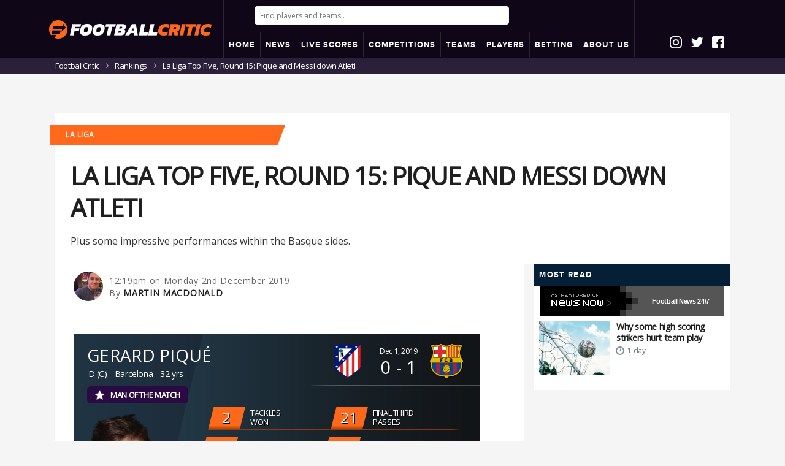

--- FILE ---
content_type: text/html; charset=UTF-8
request_url: https://www.footballcritic.com/rankings/la-liga-top-five-round-15-pique-and-messi-down-atleti/379
body_size: 20279
content:
<!DOCTYPE html>
<html lang="en">
<head>

		
	<meta charset="utf-8">
	
	<title>La Liga Top Five, Round 15: Pique and Messi down Atleti</title>
	<meta name="description" content="Plus some impressive performances within the Basque sides.">		
	<meta http-equiv="content-language" content="en" />
	<meta name="keywords" content="Football Rankings, Gerard Pique, Lionel Messi, André-Frank Zambo Anguissa, Martin Odegaard, Unai López, FC Barcelona, Villarreal CF, Real Sociedad de Fútbol, Athletic Club, La Liga, Football Stats, Soccer Stats">
	<meta name="robots" content="max-image-preview:large">
	<link rel="canonical" href="https://www.footballcritic.com/rankings/la-liga-top-five-round-15-pique-and-messi-down-atleti/379" />	
	<meta name="viewport" content="width=device-width, initial-scale=1.0, maximum-scale=1.0, user-scalable=no">			
	<meta name="author" content="Martin Macdonald">
	<link rel="apple-touch-icon" sizes="180x180" href="https://www.footballcritic.com/images/favicons/apple-touch-icon.png?v=2">
	<link rel="icon" type="image/png" sizes="32x32" href="https://www.footballcritic.com/images/favicons/favicon-32x32.png?v=2">
	<link rel="icon" type="image/png" sizes="16x16" href="https://www.footballcritic.com/images/favicons/favicon-16x16.png?v=2">
	<link rel="manifest" href="https://www.footballcritic.com/images/favicons/site.webmanifest?v=2">
	<link rel="mask-icon" href="https://www.footballcritic.com/images/favicons/safari-pinned-tab.svg?v=2" color="#fc691b">
	<link rel="shortcut icon" href="https://www.footballcritic.com/images/favicons/favicon.ico?v=2">
	<meta name="msapplication-TileColor" content="#000000">
	<meta name="msapplication-TileImage" content="https://www.footballcritic.com/images/favicons/mstile-144x144.png?v=2">
	<meta name="msapplication-config" content="https://www.footballcritic.com/images/favicons/browserconfig.xml?v=2">
	<meta name="theme-color" content="#ffffff">
	<meta name="referrer" content="no-referrer-when-downgrade">
	<meta name="robots" content="all">	
	<meta content="officialfootballcritic" property="fb:profile_id">
	<meta content="1356274214439242" property="fb:app_id">
	<meta content="en" property="og:locale">
	<meta content="FootballCritic" property="og:site_name">
	<meta content="profile" property="og:type">
	<meta content="https://www.footballcritic.com/rankings/la-liga-top-five-round-15-pique-and-messi-down-atleti/379" property="og:url">
	<meta content="La Liga Top Five, Round 15: Pique and Messi down Atleti" property="og:title">
	<meta content="Plus some impressive performances within the Basque sides." property="og:description">
	<meta content="" property="og:image">
	
	<meta property="og:type" content="article" />
	<meta property="og:image" content="" />
	<meta property="og:image:width" content="723" />
	<meta property="og:image:height" content="397" />
	
	<meta content="723" property="og:image:width">
	<meta content="397" property="og:image:height">
	<meta content="La Liga Top Five, Round 15: Pique and Messi down Atleti" property="og:image:alt">
	<meta content="https://www.instagram.com/footballcritic/" property="og:see_also">
	<meta content="https://www.facebook.com/officialfootballcritic/" property="og:see_also">
	<meta content="https://twitter.com/CriticFootball_" property="og:see_also">	
	<meta name="twitter:card" content="summary_large_image">
	<meta name="twitter:site" content="@CriticFootball_">
	<meta name="twitter:creator" content="@CriticFootball_">
	<meta name="twitter:title" content="La Liga Top Five, Round 15: Pique and Messi down Atleti">
	<meta name="twitter:description" content="Plus some impressive performances within the Basque sides.">
	<meta name="twitter:image" content="">
	<meta name="twitter:image:width" content="723">
	<meta name="twitter:image:height" content="397">
	<meta name="twitter:image:alt" content="La Liga Top Five, Round 15: Pique and Messi down Atleti">
	<link href="https://www.footballcritic.com" rel="home">
	<meta name="categories" content="Football News, Football Analyses, Football Articles, Football Player Performances, Football Stats, Soccer Stats, Football Rankings">
	
		
	
    <script type="application/ld+json">
    {
      "@context": "https://schema.org",
      "@type": "NewsArticle",
      "mainEntityOfPage": {
        "@type": "WebPage",
        "@id": "https://www.footballcritic.com/rankings/la-liga-top-five-round-15-pique-and-messi-down-atleti/379"
      },
	  "inLanguage": "en",
      "headline": "La Liga Top Five, Round 15: Pique and Messi down Atleti",
	  "name": "La Liga Top Five, Round 15: Pique and Messi down Atleti",
	  "url": "https://www.footballcritic.com/rankings/la-liga-top-five-round-15-pique-and-messi-down-atleti/379",
	  	  "description": "Plus some impressive performances within the Basque sides.",
	        "image": [
	  
	  {
         "@context":"https:\/\/schema.org",
         "@type":"ImageObject",
         "url":"https://static.footballcritic.com/images/cl/c_fill,g_faces,w_1200,h_900,q_90/v1/",
         "width":1200,
         "height":900
      },

	  {
         "@context":"https:\/\/schema.org",
         "@type":"ImageObject",
         "url":"https://static.footballcritic.com/images/cl/c_fill,g_faces,w_1200,h_1200,q_90/v1/",
         "width":1200,
         "height":1200
      },
	  
	  {
         "@context":"https:\/\/schema.org",
         "@type":"ImageObject",
         "url":"https://static.footballcritic.com/images/cl/c_fill,g_faces,w_1200,h_675,q_90/v1/",
         "width":1200,
         "height":675
      }
       ],
	   
      "datePublished": "Mon, 02 Dec 2019 12:19:54 +0100",
	        "dateModified": "Mon, 02 Dec 2019 12:19:54 +0100",
	        "author": {
        "@type": "Person",
        "name": "Martin Macdonald"
      },
       "publisher": {
        "@type": "Organization",
        "name": "FootballCritic",
        "logo": {
          "@type": "ImageObject",
          "url": "https://www.footballcritic.com/images/favicons/apple-touch-icon.png?v=2"
        }
      }
    }
    </script>	
	
    <script type="application/ld+json">
    {
      "@context": "https://schema.org",
      "@type": "BreadcrumbList",
      "itemListElement": [{
        "@type": "ListItem",
        "position": 1,
        "name": "Rankings",
        "item": "https://www.footballcritic.com/rankings"
      },{
        "@type": "ListItem",
        "position": 2,
        "name": "La Liga Top Five, Round 15: Pique and Messi down Atleti",
        "item": "https://www.footballcritic.com/rankings/la-liga-top-five-round-15-pique-and-messi-down-atleti/379"
      }]
    }
    </script>	
	
	

		
	<meta name="facebook-domain-verification" content="qjkn6dhytzm22cveqa6flpfnip3nev" />
	<link rel="stylesheet" href="https://www.footballcritic.com/css/main.css?v=36">
	
	<link rel="stylesheet" href="https://www.footballcritic.com/css/custom_2024.css?v=1769147628">

	<!--<link href="//fonts.googleapis.com/css?family=Open+Sans:800,800i" rel="stylesheet">-->
	<script src="https://ajax.googleapis.com/ajax/libs/jquery/1.12.4/jquery.min.js" type="832a4b3b3274033949dcd861-text/javascript"></script>
	<script src="https://cdn.jsdelivr.net/algoliasearch/3/algoliasearch.min.js" type="832a4b3b3274033949dcd861-text/javascript"></script>
	<script src="https://cdn.jsdelivr.net/autocomplete.js/0/autocomplete.jquery.min.js" type="832a4b3b3274033949dcd861-text/javascript"></script>
	
	<script src="https://cdn.jsdelivr.net/npm/instantsearch.js@2.3/dist/instantsearch.min.js" type="832a4b3b3274033949dcd861-text/javascript"></script>
	<script src="https://www.jqueryscript.net/demo/Sticky-Any-Element-Plugin-with-jQuery/jquery.sticky.js" type="832a4b3b3274033949dcd861-text/javascript"></script>
	<script src="https://www.footballcritic.com/js/lightSlider.js" type="832a4b3b3274033949dcd861-text/javascript"></script><!--SLIDER HOME MATCHES-->
	<script src="https://www.footballcritic.com/js/breakpoints.js" type="832a4b3b3274033949dcd861-text/javascript"></script>
	<script src="https://www.footballcritic.com/js/jquery.powertip.js?v=1.0" type="832a4b3b3274033949dcd861-text/javascript"></script><!--POWERTIP js-->
	<link rel="stylesheet" href="https://www.footballcritic.com/css/jquery.powertip.css?v=1.0"><!--POWERTIP css-->
	<script src="https://www.footballcritic.com/js/jquery.sticky-kit.min.js" type="832a4b3b3274033949dcd861-text/javascript"></script><!--STICKY MENU/HEADER-->
	<script src="https://www.footballcritic.com/js/jquery.stickytableheaders.min.js?v=3" type="832a4b3b3274033949dcd861-text/javascript"></script><!--STICKY TABLE HEADER-->
	<script src="https://www.footballcritic.com/js/jquery.countdown.min.js" type="832a4b3b3274033949dcd861-text/javascript"></script><!--COUNTDOWN PEOPLE/MATCH-->
	<script src="https://www.footballcritic.com/js/jquery.cookie.js" type="832a4b3b3274033949dcd861-text/javascript"></script>
	<script src="https://www.footballcritic.com/js/__jquery.tablesorter_full.js" type="832a4b3b3274033949dcd861-text/javascript"></script>
	<script src="https://www.footballcritic.com/js/lazysizes.min.js" type="832a4b3b3274033949dcd861-text/javascript"></script>
	
	<script type="832a4b3b3274033949dcd861-text/javascript"> 
		(function (e, x, i, t, b) {e["ExitBeeObject"] = b;e[b] = e[b] || 
		function () { (e[b].args = e[b].args || []).push(arguments);};
		a = x.createElement(i), m = x.getElementsByTagName(i)[0];
		a.async = 1;a.src = t;m.parentNode.insertBefore(a, m) })
		(window, document, "script", "https://cdn.exitbee.com/xtb.min.js", "xtb") 
		xtb("loadSite", "7902");
	</script>
	

	
	<link rel="stylesheet" href="https://use.fontawesome.com/releases/v5.15.3/css/all.css" crossorigin="anonymous">
	
	
			<!-- CookiePro CCPA Opt-Out Script Start --><script type="832a4b3b3274033949dcd861-text/javascript">var otCcpaScript = document.createElement('script'),script1 = document.getElementsByTagName('script')[0];otCcpaScript.src = 'https://cookie-cdn.cookiepro.com/ccpa-optout-solution/v1/ccpa-optout.js';otCcpaScript.type = 'text/javascript';script1.parentNode.insertBefore(otCcpaScript, script1); window.otccpaooSettings = {layout: {dialogueLocation:"right",primaryColor: "#6aaae4",secondaryColor: "#ffffff",button:{primary:"#6aaae4", secondary:"#ffffff", } },dialogue: {email: {display:false,title:"",url:"",},lspa: {accepted:false,},phone: {display:false,title:"",url:"",},dsar: {display:false,title:"",url:"",},intro: { title:"Do Not Sell My Personal Information",description:"Exercise your consumer right to opt out.",}, privacyPolicy: {title:"",url:"", }, optOut: {title:"Personalized Advertisements",description:"Turning this off will opt you out of personalized advertisements on this website.",frameworks:["iab","gam"],}, location:"ca",confirmation: {text: "Confirm",}, } };</script><!-- CookiePro CCPA Opt-Out Script End -->
		<style type="text/css">
		a.ccpa_link {background: #000;position: fixed;bottom: 0;left: 0;width: 100%;padding: 8px;color: #fff;text-align: center;text-decoration: none;text-transform: uppercase;font-size: 14px;font-weight: bold;font-family: arial,sans-serif;}
		</style>
		
	
			<!--<script src="https://www.footballcritic.com/js/jquery.main.js" defer></script>-->
		
	
	<script src='https://unpkg.com/nprogress@0.2.0/nprogress.js' type="832a4b3b3274033949dcd861-text/javascript"></script>
	
	
	<script type="832a4b3b3274033949dcd861-text/javascript">
		function koenConsole($tekst){
			//CSS
			if($("#koenConsoleStyle").length == 0) { //1E KEER
				$style = '#koenConsole{opacity:0.9;position:fixed;left:10px;top:10px;width:400px;background:blue;color:#fff;z-index:9999;font-size:11px;font-family:"Courier New", Courier, monospace;padding:10px;}';
				$style+= '#koenConsole textarea{background:none;width:100%;height:500px;border:0px;} #koenConsole .toggle{cursor:pointer;display:inline;} #koenConsole .areaHolder{display:none;}';
				$("head").append('<style id="koenConsoleStyle">' + $style + '</style>');	
				mkT = '<div id="koenConsole">';
				mkT+= '<div class="toggle">Hide</div>';
				mkT+= '<div class="areaHolder">';
				mkT+= '<textarea>' + $tekst + '\n</textarea>';
				mkT+= '</div>';
				mkT+= '</div>';
				$('body').append(mkT);
				
				if ($.cookie('koenConsole') != '') {
					$( "#koenConsole .areaHolder" ).css('display', $.cookie('koenConsole'));
					
					if ($.cookie('koenConsole') == 'none') {
						$("#koenConsole .toggle").html('Show');
					}
					
				}
				
				$("#koenConsole .toggle").click(function(){
				
					 $( "#koenConsole .areaHolder" ).toggle( "fast", function() {
						// Animation complete.
						//  $( "#koenConsole .areaHolder" ).css("display")
						
						$.cookie('koenConsole', $( "#koenConsole .areaHolder" ).css("display"), { expires: 7});
						
						if ($( "#koenConsole .areaHolder" ).css("display") == 'none') {
							$("#koenConsole .toggle").html('Show');
						} else {
							$("#koenConsole .toggle").html('Hide');
						}
						
					  });
				})
				
			} else {
				$("#koenConsole textarea").append("" + $tekst + '\n');
				$("#koenConsole textarea").focus();
			}
		}
	</script>	
		
			<script src="https://cdn.onesignal.com/sdks/OneSignalSDK.js" async="" type="832a4b3b3274033949dcd861-text/javascript"></script>
		<script type="832a4b3b3274033949dcd861-text/javascript">
		  var OneSignal = window.OneSignal || [];
		  OneSignal.push(["init", {
			  appId: "d8b3fc6c-6274-4dc8-9941-e2a6eba35e62",
			  persistNotification: true,
			  welcomeNotification: {
				disable: true
			  },
			  autoRegister: true,
			  httpPermissionRequest: {
				enable: true
			  },
			  promptOptions: {
				/* These prompt options values configure both the HTTP prompt and the HTTP popup. */
				/* actionMessage limited to 90 characters */
				actionMessage: "Do you want to receive push notifications for important Football Analysis and News?",
				/* acceptButtonText limited to 15 characters */
				acceptButtonText: "Yes, please",
				/* cancelButtonText limited to 15 characters */
				cancelButtonText: "No, thanks"
			},
			notifyButton: {
				enable: true,
				size: 'medium',
				prenotify: true,
				showCredit: false,
				displayPredicate: function() {
					return OneSignal.isPushNotificationsEnabled()
						.then(function(isPushEnabled) {
							return !isPushEnabled;
						});
				},
				text: {
					'tip.state.unsubscribed': 'Do you want to be alerted to statistical analysis on players, teams and matches?',
					'tip.state.subscribed': "You will receive push notifications the latest statistical analysis on players, teams and matches?",
					'tip.state.blocked': "Push notifications disabled",
					'message.prenotify': 'Click here to activate FootballCritic push notifications',
					'message.action.subscribed': "Thanks for subscribing",
					'message.action.resubscribed': "You are subcribed for the latest statistical analysis on the key players, teams and matches",
					'message.action.unsubscribed': "You will no longer receive notifications",
					'dialog.main.title': 'Manage push notifications',
					'dialog.main.button.subscribe': 'Subscribe',
					'dialog.main.button.unsubscribe': 'unsubscribe',
					'dialog.blocked.title': 'Unblock push notifications',
					'dialog.blocked.message': "Follow these instructions to receive Football push notifications:"
				},
				colors: { // Customize the colors of the main button and dialog popup button
				  'circle.background': 'rgb(201,16,27)',
				  'circle.foreground': 'white',
				  'badge.background': 'rgb(84,110,123)',
				  'badge.foreground': 'white',
				  'badge.bordercolor': 'white',
				  'pulse.color': 'white',
				  'dialog.button.background.hovering': 'rgb(77, 101, 113)',
				  'dialog.button.background.active': 'rgb(70, 92, 103)',
				  'dialog.button.background': 'rgb(84,110,123)',
				  'dialog.button.foreground': 'white'
				}
			   }
			}]);
			OneSignal.push(function() {
				OneSignal.isPushNotificationsEnabled(function(isEnabled) {
					if(!isEnabled){
						OneSignal.showHttpPrompt();
					}
				});
			});
		</script>
		
	<script type="832a4b3b3274033949dcd861-text/javascript">
	  window._mfq = window._mfq || [];
	  (function() {
		var mf = document.createElement("script");
		mf.type = "text/javascript"; mf.defer = true;
		mf.src = "//cdn.mouseflow.com/projects/4dcf8168-ee97-4bfa-9e5f-45d098d72ee4.js";
		document.getElementsByTagName("head")[0].appendChild(mf);
	  })();
	</script>
	
	<script type="832a4b3b3274033949dcd861-text/javascript">
		(function() {
			/** CONFIGURATION START **/
			var _sf_async_config = window._sf_async_config = (window._sf_async_config || {});
			_sf_async_config.uid = 66387;  // UID IS SAME FOR ALL SITES ON YOUR ACCOUNT
			_sf_async_config.domain = 'footballcritic.com'; // DON'T INCLUDE HTTP(S) OR WWW
			_sf_async_config.useCanonical = true; 
			_sf_async_config.useCanonicalDomain = true;
			_sf_async_config.flickerControl = false;
			//_sf_async_config.sections = 'Max Verstappen, Sergio Perez, Red Bull Racing'; //SET PAGE-LEVEL SECTION(S)
			
							_sf_async_config.authors = 'Martin Macdonald';
						/** CONFIGURATION END **/
			function loadChartbeat() {
				var e = document.createElement('script');
				var n = document.getElementsByTagName('script')[0];
				e.type = 'text/javascript';
				e.async = true;
				e.src = '//static.chartbeat.com/js/chartbeat.js';
				n.parentNode.insertBefore(e, n);
			}
			loadChartbeat();
		 })();
	</script>
	<script async src="//static.chartbeat.com/js/chartbeat_mab.js" type="832a4b3b3274033949dcd861-text/javascript"></script>	<link rel="stylesheet" href="https://www.footballcritic.com/css/widget4.css?v=8">
	<script src="//platform-api.sharethis.com/js/sharethis.js#property=5bc485a20c55ed0011c02013&product=inline-share-buttons" type="832a4b3b3274033949dcd861-text/javascript"></script>
	
	<script type="832a4b3b3274033949dcd861-text/javascript">
	var advFraming = { eigenschappen:function(ht) { 
		if (ht != '') {
			hoogteAd = ht;
		}
		console.log("get... " + hoogteAd);
		$("#commentsFrame").css('height', hoogteAd);
	} };
	</script>
</head>

<div id="fb-root"></div>
<script async defer crossorigin="anonymous" src="https://connect.facebook.net/en_US/sdk.js#xfbml=1&version=v8.0&appId=132450226839282&autoLogAppEvents=1" nonce="A7bPrJj3" type="832a4b3b3274033949dcd861-text/javascript"></script>

<body class="sub-page article">
	<div id="wrapper">
	
		
	<style>
	.breadcrumbs{
		background:#2a203a !important;
	}
	.chartdiv{
		font-size:13px;
	}
	.chartdiv.pie, .chartdiv.radar{
		height:400px;
	}
	.chartdiv.line{
		height:300px;
	}
	
	/*CUSTOM TABLE 18-3-2020*/
    table.report-table {
		font: 12px/18px 'Open Sans', sans-serif;
		letter-spacing: -.03em;
	}
	table.report-table tr:first-child td{
		line-height:24px;
		text-align: left;
		padding-left: 6px;
		padding-top: 0px;
		padding-bottom: 0px;
		font-weight: 700;
	}
	table.report-table{
		margin-bottom:0px;
	}
	table.report-table tr:first-child{
		background: #ebebeb;
		color: rgba(74, 74, 74, 0.7);
		text-transform: uppercase;
		font-size:10px;
	}
	table.report-table tr td{
	    line-height: 34px;
	}
	.heading.regular h2{
		border-top:0px;
		border-bottom:0px;
		padding-top:0px;
		padding-bottom:0px;
		color:#fff !important;
		text-align:left;
	}
	.wdg_footer.regular{
		background:#051f36;
		height: 28px;
	}
	.wdg_footer.regular img{
		height:20px;
		margin-top:3.8px;
		margin-bottom:3.8px;
		width: auto !important;
	}
	.mpu_holder center div[id^=snack_] > div{
		margin-bottom:20px;
	}
	@media (min-width: 767px) {
		.mpu_holder{
			width: 728px;
			margin-left: -32.5px;
		}
		.mpu_holder #snack_dex8, .mpu_holder #snack_dex9, .mpu_holder #snack_dex10{
			margin-bottom:10px;
		}
	}
	#related_articles{
		border-top: 2px solid #fe691b;
		padding:15px;
		padding-top:10px;
		padding-bottom:10px;
		background: #fe691b08;
	}
	#related_articles .rel_articless{
		display:table;
		width:100%;												
	}
	#related_articles .rel_articless img{
		width:100%;
		max-height:202px;
	}
	#related_articles a{
		display:table-cell;
		width:50%;
		padding-left:5px;
	}
	#related_articles .rel_articless a:first-child{
		padding-right:5px;
		padding-left:0px;
	}

	#related_articles h3{
		font-size: 18px;
		display:block;
		width:100%;
		overflow:hidden;
	}
	#related_articles h4{
		font-size: 16px;
	}
	@media (max-width: 767px) {
		#related_articles h4{
			font-size: 14px;
			line-height: 20px;
		}
		#related_articles{
			padding:10px;
		}
	}
	</style>
	
			
				<header id="header">
			<div class="container">
				<div class="package">
					<div class="logoHolding">
						<strong style="display:table-cell;" class="logo"><a href="https://www.footballcritic.com"><img src="https://www.footballcritic.com/images/FCLogo530.png" alt="FootballCritic"></a></strong>
					</div>
					<div class="secondHolder">
						<div class="mobileLogo"><a style="display: block;" href="https://www.footballcritic.com"><img alt='FC Logo' src='https://www.footballcritic.com/images/FCLogo530.png' /></a></div>
													
							<div class="searchHolder">
																	<input autofocus id="aa-search-input" type="search" class="form-control" placeholder="Find players and teams..">
															</div>
							
							<div id="mobButtons">
								<i id="openSearch" class="fas fa-search"></i>
								<div class="nav-opener"><a class="opener" href="#"></a></div>
							</div>
							
							<script type="832a4b3b3274033949dcd861-text/javascript">
$(document).on('click', function(event) {
    // Controleer of er buiten #aa-search-input en .aa-dropdown-menu is geklikt en niet op #openSearch
    if (!$(event.target).closest('#aa-search-input').length && !$(event.target).closest('.aa-dropdown-menu').length && !$(event.target).is('#openSearch')) {
        // Verberg #aa-search-input en toon #openSearch
        $("#aa-search-input").hide();
        $("#openSearch").show();
		$("#header .searchHolder").hide();
    }
});

$("#openSearch").click(function(){
    // Toon #aa-search-input en verberg #openSearch wanneer erop wordt geklikt
    $("#aa-search-input").show();
    setTimeout(function (){
		$("#aa-search-input").focus();
	}, 500); 
    $("#openSearch").hide();
	$("#header .searchHolder").show();
});

function goBack() {
  window.history.back();
}



							
							
							</script>
							
												
						<div class="menuHolding">

							<div id="menu">
								<div class="container">
									<nav id="nav" class="mobileCons_">
										<span class="btn-back opener">
											<i class="fa fa-chevron-right"></i>
										</span>
																				<ul class="nav-bar">

											<li><a href="https://www.footballcritic.com"><span>HOME</span></a></li>
																						<li class="dropdown">
												<a href="https://www.footballcritic.com/news"><span>NEWS</span></a>
												<ul class="sub-menu">		
															
											<li><a href="https://www.footballcritic.com/news"><span>Latest News</span></a></li>									
													<li class="hasSuboptions">
														<span>Features <i class="icon icon-next"></i></span>
														<ul class="sub-sub-menu">	
															<li><a href="https://www.footballcritic.com/features"><span>Analyses</span></a></li>
															<li><a href="https://www.footballcritic.com/great-goals"><span>Great Goals Project</span></a></li>
															<li><a href="https://www.footballcritic.com/job-security"><span>Job Security</span></a></li>
															<li><a href="https://www.footballcritic.com/season-reviews"><span>Season Reviews</span></a></li>
														</ul>
													</li>
													

												</ul>
											</li>
																						
											
																					
											<li class="dropdown">
											
											<a href="https://www.footballcritic.com/live-scores">
											<span>LIVE SCORES																						</span></a>									
											<ul class="sub-menu">													
													<li><a href="https://www.footballcritic.com/live-scores"><span><b>Live Scores</b>
																										
													</span></a></li>

													<li><a href="https://www.footballcritic.com/matches?date=2026-1-21"><span>Wednesday</span></a></li>
													<li><a href="https://www.footballcritic.com/matches?date=2026-1-22"><span>Yesterday (Thursday)</span></a></li>
													<li><a href="https://www.footballcritic.com/matches?date=2026-1-23"><span><b>Today</b> (Friday)</span></a></li>
													<li><a href="https://www.footballcritic.com/matches?date=2026-1-24"><span>Tomorrow (Saturday)</span></a></li>												

	
													<li><a href="https://www.footballcritic.com/matches?date=2026-1-25"><span>Sunday</span></a></li>
													<li><a href="https://www.footballcritic.com/matches?date=2026-1-26"><span>Monday</span></a></li>
													<li><a href="https://www.footballcritic.com/matches?date=2026-1-27"><span>Tuesday</span></a></li>
												
																										<li><a href="https://www.footballcritic.com/match-excitement-ratings?date=2026-1-22"><span>Most Exciting Matches</span></a></li>
																										
																										<li><a href="https://www.footballcritic.com/best-performing-players?date=2026-1-22"><span>Best Performing Players</span></a></li>													
																											
																										
													
											</ul>
											</li>

													
											<li class="dropdown">
												<a href="https://www.footballcritic.com/competitions"><span>COMPETITIONS</span></a>
												<ul class="sub-menu">
													
													<li><a href="https://www.footballcritic.com/premier-league/season-2025-2026/2/76035"><span>Premier League</span></a></li>
															<li><a href="https://www.footballcritic.com/la-liga/season-2025-2026/6/76309"><span>La Liga</span></a></li>
															<li><a href="https://www.footballcritic.com/serie-a/season-2025-2026/8/76192"><span>Serie A</span></a></li>
															<li><a href="https://www.footballcritic.com/bundesliga/season-2025-2026/3/75965"><span>Bundesliga</span></a></li>
															<li><a href="https://www.footballcritic.com/ligue-1/season-2025-2026/4/76060"><span>Ligue 1</span></a></li>
															<li><a href="https://www.footballcritic.com/eredivisie/season-2025-2026/17/76220"><span>Eredivisie</span></a></li>
															<li><a href="https://www.footballcritic.com/uefa-champions-league/season-2025-2026/400/76036"><span>UEFA Champions League</span></a></li>
															<li><a href="https://www.footballcritic.com/uefa-europa-league/season-2025-2026/401/76037"><span>UEFA Europa League</span></a></li>
																												<li><a href="https://www.footballcritic.com/competitions"><span>All competitions..</span></a></li>
												</ul>
											</li>
											
											<li class="dropdown">
												<span>TEAMS</span>
												<ul class="sub-menu">
													<li><a href="https://www.footballcritic.com/manchester-united-fc/squad/475"><span>Man Utd</span></a></li>
														<li><a href="https://www.footballcritic.com/liverpool-fc/squad/462"><span>Liverpool</span></a></li>
														<li><a href="https://www.footballcritic.com/manchester-city-fc/squad/464"><span>Man City</span></a></li>
														<li><a href="https://www.footballcritic.com/arsenal-fc/squad/467"><span>Arsenal</span></a></li>
														<li><a href="https://www.footballcritic.com/chelsea-fc/squad/471"><span>Chelsea</span></a></li>
														<li><a href="https://www.footballcritic.com/tottenham-hotspur-fc/squad/472"><span>Tottenham</span></a></li>
														<li><a href="https://www.footballcritic.com/fc-barcelona/squad/721"><span>Barcelona</span></a></li>
														<li><a href="https://www.footballcritic.com/real-madrid-cf/squad/720"><span>Real Madrid</span></a></li>
														<li><a href="https://www.footballcritic.com/fc-bayern-munchen/squad/539"><span>Bayern</span></a></li>
														<li><a href="https://www.footballcritic.com/juventus-fc/squad/786"><span>Juventus</span></a></li>
														<li><a href="https://www.footballcritic.com/paris-saint-germain-fc/squad/574"><span>PSG</span></a></li>
																																							
												</ul>
											</li>
											
											<li class="dropdown">
												<a href="https://www.footballcritic.com/players"><span>PLAYERS</span></a>
												<ul class="sub-menu">
												
												
													<li class="hasSuboptions">
														<span>Top 50 Best Players<i class="icon icon-next"></i></span>
														<ul class="sub-sub-menu">
															<li><a href="https://www.footballcritic.com/top-players"><span>Overall</span></a></li>
															<li><a href="https://www.footballcritic.com/top-players/rising-form"><span>Overall Rising</span></a></li>
															<li><a href="https://www.footballcritic.com/top-players/goalkeepers"><span>Goalkeepers</span></a></li>
															<li><a href="https://www.footballcritic.com/top-players/defenders"><span>Defenders</span></a></li>
															<li><a href="https://www.footballcritic.com/top-players/backs"><span>(Full) Backs</span></a></li>
															<li><a href="https://www.footballcritic.com/top-players/defensive-midfielders"><span>Central Midfielders</span></a></li>
															<li><a href="https://www.footballcritic.com/top-players/attacking-midfielders"><span>Attacking Midfielders</span></a></li>
															<li><a href="https://www.footballcritic.com/top-players/wingers"><span>Attacking Midfielders Left/Right</span></a></li>
															<li><a href="https://www.footballcritic.com/top-players/attackers"><span>Attackers</span></a></li>
															<li><a href="https://www.footballcritic.com/top-players/golden-boys"><span>Golden Boys</span></a></li>
															<li><a href="https://www.footballcritic.com/top-players/golden-boys/rising-form"><span>Golden Boys Rising</span></a></li>
															<li><a href="https://www.footballcritic.com/top-players/veterans"><span>Veterans</span></a></li>
														</ul>
													</li>
													
													<li class="hasSuboptions">
														<span>Golden Boys<i class="icon icon-next"></i></span>
														<ul class="sub-sub-menu">	
																<li><a href="https://www.footballcritic.com/top-players/golden-boys"><span>Golden Boys Top 50</span></a></li>														
																<li><a href="https://www.footballcritic.com/top-players/golden-boys/rising-form"><span>Golden Boys Rising</span></a></li>
																<li><a href="https://www.footballcritic.com/phil-foden/profile/140410"><span>Phil Foden</span></a></li>
																	<li><a href="https://www.footballcritic.com/matthijs-de-ligt/profile/63077"><span>Matthijs de Ligt</span></a></li>
																	<li><a href="https://www.footballcritic.com/frenkie-de-jong/profile/63906"><span>Frenkie de Jong</span></a></li>
																	<li><a href="https://www.footballcritic.com/houssem-aouar/profile/96563"><span>Houssem Aouar</span></a></li>
																	<li><a href="https://www.footballcritic.com/jadon-sancho/profile/139847"><span>Jadon Sancho</span></a></li>
																	<li><a href="https://www.footballcritic.com/kai-havertz/profile/84333"><span>Kai Havertz</span></a></li>
																	<li><a href="https://www.footballcritic.com/gianluigi-donnarumma/profile/55520"><span>Gianluigi Donnarumma</span></a></li>
																	<li><a href="https://www.footballcritic.com/declan-rice/profile/114977"><span>Declan Rice</span></a></li>
																	<li><a href="https://www.footballcritic.com/vinicius-junior/profile/161829"><span>Vinícius Júnior</span></a></li>
																	<li><a href="https://www.footballcritic.com/martin-odegaard/profile/16487"><span>Martin Odegaard</span></a></li>
																																	
														</ul>
													</li>													


													


																								

													<!--<li><a href="https://www.footballcritic.com/players"><span>Search players..</span></a></li>-->
																										
												</ul>
											</li>
											

											 											<li>
						                                                <a href="https://www.footballcritic.com/betting">
                                                						    <span>BETTING</span>
						                                                </a>
						                                        </li>
											<li class="dropdown">
											
											
								
								
				<a href="https://www.footballcritic.com/about/faq/footballcritic-rankings-ratings/11"><span>ABOUT US</span></a>
								

				
				
												
												<ul class="sub-menu">													
													<li><a href="https://www.footballcritic.com/about/faq"><span>FAQs</span></a></li>
													<li><a href="https://www.footballcritic.com/about/colophon"><span>Colophon</span></a></li>
													<li><a href="https://www.footballcritic.com/about/contact"><span>Contact</span></a></li>											
													<li><a href="https://www.footballcritic.com/about/privacy-policy"><span>Privacy Policy</span></a></li>
													<li><a href="https://www.footballcritic.com/about/terms-of-use"><span>Terms Of Use</span></a></li>
													<li><a href="https://www.footballcritic.com/about/recommended-sites"><span>Recommended Sites</span></a></li>
													
													<li><a target="_blank" href="https://datasportsgroup.com/"><span>Data Sports Group</span></a></li>
													
													
												</ul>
											</li>
											
										</ul>
									</nav>
								</div>
							</div>
						
						</div>
					</div>

					
										<div class="socialIcons">
						<div class="socialIcoHolding">
							<a href="https://www.instagram.com/footballcritic/" target="_blank"><div class="socialIco insta">&nbsp;</div></a>
							<a href="https://twitter.com/CriticFootball_" target="_blank"><div class="socialIco twitter">&nbsp;</div></a>
							<a href="https://www.facebook.com/officialfootballcritic/" target="_blank"><div class="socialIco fb">&nbsp;</div></a>
													</div>
					</div>
										
					

				</div>
			</div>
			
						
		</header>
		

		

		
	<!-- LOGIN POPUP BLOK -->
	<div class="popup" data-popup="popup-1">
		<div class="popup-inner">
			Welcome <span id="putInUsername">Guest</span>
			
			<div class="add-nav">
				<ul class="main" style="border-bottom: 1px solid #ccd2d7;margin-top:20px; margin-bottom: 10px;">
					<li class="popupProfile"><a>Profile</a></li>
					<li class="popupMsg"><a>Notifications</a></li>
				</ul>
			</div>
			
			<div class="popupcontent popupProfile">
				<p>Thank you for using Footballcritic.<BR />
				Start by talking about your audience, not yourself.
				</p>
				<p><a class="btn" href="https://www.footballcritic.com/actions/logout.php">Logout</a></p>
			</div>
			
			<style>
			.popupMsg table{
				background: #efefef;
				width:100%;
				text-align: left;
			}
			.popupMsg th{
				padding-left:10px;
				padding-right:10px;
				line-height:18px;
				padding-top:5px;
				padding-bottom:5px;
				border-bottom: 1px solid #cbd2d7;
			}
			.popupMsg tbody th{
				font-weight:400;
				background:#f9f9f9;
			}
			.popupMsg tbody.older th{
				background:#ffffff;
			}
			.popupMsg thead th{
				text-transform: uppercase;
				font-weight:400;
				font-weight: 500;
				font-size: 11px;
				padding-top:2px;
				padding-bottom:2px;
			}
			.popupMsg .timeAgo{
				font-size: 11px;
				color:grey;
			}
			</style>
			
			<div class="popupcontent popupMsg">
				<table>
					
				</table>
			</div>
			
			<a class="popup-close" data-popup-close="popup-1" href="#">x</a>
		</div>
	</div>
	
	<script src="https://www.footballcritic.com/js/header_home_new.js?v=127" type="832a4b3b3274033949dcd861-text/javascript"></script>
	<script src="https://www.footballcritic.com/js/header_algolia.js?v=72" type="832a4b3b3274033949dcd861-text/javascript"></script>
	<script type="832a4b3b3274033949dcd861-text/javascript">
		//ONLY DESKTOP - FIXED HEADER
		$(document).ready(function() {
			//console.log("READY! -- " + $(document).scrollTop());
			setTimeout(
			  function() 
			  {
				checkForFixedHeader();
				//$("body.breakpoint-280").addClass('sticker'); //mobiel = sticky
			}, 200);
			$(window).scroll(function() {
				//console.log("SCROLL!");
				checkForFixedHeader();
			});
		});

		
		function checkForFixedHeader(){
			if ($(document).scrollTop() >= 42) {
				//console.log("A");
				$("body.breakpoint-1024").addClass('sticker');
				//$("body").addClass('sticker');
			} else {
				//console.log("B");
				$("body.breakpoint-1024").removeClass('sticker');
				//$("body").removeClass('sticker');
			}
		}
	</script>

<div class="breadcrumbs"><div class="container"><ul><li><a href="https://www.footballcritic.com"><span class="desktop">FootballCritic</span><span class="mobile"><span class="icon48x48 icon-home"></span></span></a></li><li><a href="https://www.footballcritic.com/news">Rankings</a></li><li>La Liga Top Five, Round 15: Pique and Messi down Atleti</li></ul></div></div>	
		
	
		<main id="main" class="newspage">
			<div class="container">
				
				<div style="margin-top:5px;margin-bottom:8px; text-align:center;min-height:50px;" id="snack_ldb"></div>								
				<div class="wrap-holder">
					<div class="main-holder twocolumn">
					
						<div class="titleHolder">
															<div class="artLabel">
									La Liga								</div>
														<h1>La Liga Top Five, Round 15: Pique and Messi down Atleti</h1>
							<p>Plus some impressive performances within the Basque sides.</p>
						</div>
					
						<div class="column-holder style">
							<article class="content">
							
								
																	
									<div class="infoHeader"> 
										<div class="author">
																					<div class="profileImage" style="background-image:url('https://www.footballcritic.com/images/general/copy_232x174/8bff4d76b353c6595066f420a8fc7ae862ab9468.jpg');">&nbsp;</div>
											<div class="name">
												<span>
											12:19pm on Monday 2nd December 2019<br>											
											By										
												</span>
												
																								<a href="https://www.footballcritic.com/authors/martin-macdonald/103">Martin Macdonald</a>
																								
												
											</div>
																				</div>
										<div class="articleSocials">
											<div class="sharethis-inline-share-buttons"></div>
										</div>
									</div>
									

									
								
								<div class="content-holder">



									
									<script type="832a4b3b3274033949dcd861-text/javascript">
									function checkUserCookie($poll_id){
										$( document ).ready(function() {
											console.log("cookiesszz: " + $.cookie('poll__' + $poll_id));
											if ($.cookie('poll__' + $poll_id) != undefined){
												//ALL GEVOTE!
												console.log("AL GEVOOT!");
												$("#wrapper").find("div.poll[data-id=" + $poll_id + "]").addClass('locked');
												
												//JUISTE SELECTEREN
												$vote_id = $.cookie('poll__' + $poll_id);
												
												$("#wrapper").find("div.poll[data-id=" + $poll_id + "]").find('.answerHolder').each(function(){
													console.log($(this).data('poll') + " -- " + $vote_id);
													if ($(this).data('poll') == $vote_id) {
														$(this).addClass('voted');
													}
												});
												
											}
										});
									}
									</script>
									
																		
									<div class="widgets"><div class="playerwidget_21"><div class="basics">
								<a href="https://www.footballcritic.com/pique/profile/1231"><div class="name">Gerard Piqué </div></a>
								<div class="pos">D (C) - <a href="https://www.footballcritic.com/fc-barcelona/squad/721">Barcelona</a> - 32 yrs</div>
								<div class="mom">MAN OF THE MATCH</div>
								<div class="summeryStats" style="margin-left:290px;"><span class="matchMinPlayed">83'</span><span class="extraStats"></span></div>
							</div>
							<div class="profile"><img src="https://www.sportsbase.io/images/people/1231.png"></div>
							<div class="rating"><span style="color:#80579f">9.0</span></div>
							<div class="black">
								<a title="Footballcritic" href="https://www.footballcritic.com"><img src="https://admin.sportsfanmedia.net/images/widget/FCLogo530.png"></a>
							</div>
							<div class="matchStats">
								<div class="home"><a title="Atletico Madrid" href="https://www.footballcritic.com/club-atletico-de-madrid/squad/727"><img src="https://www.sportsbase.io/images/clubs/727.png"></a></div>
								<div class="score">
									<div class="date">Dec 1, 2019</div>
									<div class="uitslag"><a href="https://www.footballcritic.com/primera-division-club-atletico-de-madrid-fc-barcelona/match-stats/1696514">0 - 1</a></div>
								</div>
								<div class="away"><a title="Barcelona" href="https://www.footballcritic.com/fc-barcelona/squad/721"><img src="https://www.sportsbase.io/images/clubs/721.png"></a></div>
							</div>
							<div class="stats"><div class="stat"><span class="value">2</span><span class="stname"><span>Tackles won</span></span></div><div class="stat"><span class="value">21</span><span class="stname"><span>Final third passes</span></span></div><div class="stat"><span class="value">8</span><span class="stname"><span>Duels won</span></span></div><div class="stat"><span class="value">2</span><span class="stname"><span>Tackles won</span></span></div><div class="stat"><span class="value">5</span><span class="stname"><span>Aerials won</span></span></div><div class="stat"><span class="value">4</span><span class="stname"><span>Ball recovered</span></span></div><div class="stat"><span class="value">5</span><span class="stname"><span>Clearances</span></span></div><div class="stat"><span class="value">94</span><span class="stname"><span>Successfull passes %</span></span></div></div></div></div><p>The Spaniard put in a towering performance for <a href="https://www.footballcritic.com/fc-barcelona/squad/721">Barcelona</a> on Sunday as the Blaugrana earned a narrow 1-0 victory away at Atletico Madrid. While <a href="https://www.footballcritic.com/lionel-messi/profile/5663">Lionel Messi</a> will probably take the headlines due to his winning goal, Pique was Barca's best player on the night, ensuring the hosts never really got a sniff of too many chances. He won 8/12 duels, 100% of his tackles, 5/7 aerial duels, and made four ball recoveries, two interceptions, and five clearances. He saw plenty of the ball playing out from the back, too, completing 81 out of 86 attempted passes.</p><div class="widgets"><div class="playerwidget_21"><div class="basics">
								<a href="https://www.footballcritic.com/andre-zambo-anguissa/profile/52546"><div class="name">André Zambo Anguissa </div></a>
								<div class="pos">DM, M (C) - <a href="https://www.footballcritic.com/villarreal-cf/squad/747">Villarreal</a> - 24 yrs</div>
								<div class="mom">MAN OF THE MATCH</div>
								<div class="summeryStats" style="margin-left:290px;"><span class="matchMinPlayed">90'</span><span class="extraStats"><img src="https://admin.sportsfanmedia.net/images/widget/goal_.png"> </span></div>
							</div>
							<div class="profile"><img src="https://www.sportsbase.io/images/people/52546.png"></div>
							<div class="rating"><span style="color:#80579f">8.9</span></div>
							<div class="black">
								<a title="Footballcritic" href="https://www.footballcritic.com"><img src="https://admin.sportsfanmedia.net/images/widget/FCLogo530.png"></a>
							</div>
							<div class="matchStats">
								<div class="home"><a title="Valencia" href="https://www.footballcritic.com/valencia-cf/squad/722"><img src="https://www.sportsbase.io/images/clubs/722.png"></a></div>
								<div class="score">
									<div class="date">Nov 30, 2019</div>
									<div class="uitslag"><a href="https://www.footballcritic.com/primera-division-valencia-cf-villarreal-cf/match-stats/1696521">2 - 1</a></div>
								</div>
								<div class="away"><a title="Villarreal" href="https://www.footballcritic.com/villarreal-cf/squad/747"><img src="https://www.sportsbase.io/images/clubs/747.png"></a></div>
							</div>
							<div class="stats"><div class="stat"><span class="value">1</span><span class="stname"><span>Goals</span></span></div><div class="stat"><span class="value">3</span><span class="stname"><span>Crosses</span></span></div><div class="stat"><span class="value">1</span><span class="stname"><span>Interceptions</span></span></div><div class="stat"><span class="value">27</span><span class="stname"><span>Final third passes</span></span></div><div class="stat"><span class="value">3</span><span class="stname"><span>Dribbles</span></span></div><div class="stat"><span class="value">12</span><span class="stname"><span>Duels won</span></span></div><div class="stat"><span class="value">93</span><span class="stname"><span>Successfull passes %</span></span></div><div class="stat"><span class="value">94</span><span class="stname"><span>Touches</span></span></div></div></div></div><p>One player who didn't deserve to be on a losing side this weekend was Zambo Anguissa, whose good performance against Valencia proved to be in vain as the Yellow Submarine lost 2-1. It was the Fulham loanee who initially got <a href="https://www.footballcritic.com/villarreal-cf/squad/747">Villarreal</a> back into contention, scoring an equaliser nine minutes after the break with a lashed finish into the bottom left corner after the ball broke fortuitously to him just inside the box. His best work arguably came in deeper areas, though, as he won 12/19 duels and made a huge 10 ball recoveries.</p><div class="widgets"><div class="playerwidget_21"><div class="basics">
								<a href="https://www.footballcritic.com/martin-odegaard/profile/16487"><div class="name">Martin Ødegaard </div></a>
								<div class="pos">M (RC) - <a href="https://www.footballcritic.com/real-sociedad-de-futbol/squad/734">Real Sociedad</a> - 20 yrs</div>
								<div class="mom">MAN OF THE MATCH</div>
								<div class="summeryStats" style="margin-left:290px;"><span class="matchMinPlayed">90'</span><span class="extraStats"><img src="https://admin.sportsfanmedia.net/images/widget/goal_.png"> <img src="https://admin.sportsfanmedia.net/images/widget/assist.png"> </span></div>
							</div>
							<div class="profile"><img src="https://www.sportsbase.io/images/people/16487.png"></div>
							<div class="rating"><span style="color:#80579f">8.9</span></div>
							<div class="black">
								<a title="Footballcritic" href="https://www.footballcritic.com"><img src="https://admin.sportsfanmedia.net/images/widget/FCLogo530.png"></a>
							</div>
							<div class="matchStats">
								<div class="home"><a title="Real Sociedad" href="https://www.footballcritic.com/real-sociedad-de-futbol/squad/734"><img src="https://www.sportsbase.io/images/clubs/734.png"></a></div>
								<div class="score">
									<div class="date">Nov 30, 2019</div>
									<div class="uitslag"><a href="https://www.footballcritic.com/primera-division-real-sociedad-de-futbol-sd-eibar/match-stats/1696519">4 - 1</a></div>
								</div>
								<div class="away"><a title="Eibar" href="https://www.footballcritic.com/sd-eibar/squad/18299"><img src="https://www.sportsbase.io/images/clubs/18299.png"></a></div>
							</div>
							<div class="stats"><div class="stat"><span class="value">1</span><span class="stname"><span>Goals</span></span></div><div class="stat"><span class="value">1</span><span class="stname"><span>Assists</span></span></div><div class="stat"><span class="value">4</span><span class="stname"><span>Crosses</span></span></div><div class="stat"><span class="value">23</span><span class="stname"><span>Final third passes</span></span></div><div class="stat"><span class="value">8</span><span class="stname"><span>Dribbles</span></span></div><div class="stat"><span class="value">10</span><span class="stname"><span>Duels won</span></span></div><div class="stat"><span class="value">61</span><span class="stname"><span>Passes</span></span></div><div class="stat"><span class="value">85</span><span class="stname"><span>Touches</span></span></div></div></div></div><p><a href="https://www.footballcritic.com/real-sociedad-de-futbol/squad/734">Real Sociedad</a> recovered from the loss against Real Madrid by comfortably defeating Eibar 4-1, with Odegaard the star of the show with a goal and an assist. He helped the home side take the lead by setting up the opening goal for Robin Le Normand with a superb, curled free-kick into the area for the substitute to glance a header into the net. His best moment was yet to come, though, as he scored one of the goals of the weekend with a magnificent, whipped left-footed strike into the top left corner from the edge of the box. Six ball recoveries, too, so he worked hard.</p><div class="widgets"><div class="playerwidget_21"><div class="basics">
								<a href="https://www.footballcritic.com/lionel-messi/profile/5663"><div class="name">Lionel Messi </div></a>
								<div class="pos">W (R), F (C) - <a href="https://www.footballcritic.com/fc-barcelona/squad/721">Barcelona</a> - 32 yrs</div>
								<div class="mom" style="display: none;">MAN OF THE MATCH</div>
								<div class="summeryStats" style="margin-left:104px;"><span class="matchMinPlayed">90'</span><span class="extraStats"><img src="https://admin.sportsfanmedia.net/images/widget/goal_.png"> </span></div>
							</div>
							<div class="profile"><img src="https://www.sportsbase.io/images/people/5663.png"></div>
							<div class="rating"><span style="color:#80579f">8.7</span></div>
							<div class="black">
								<a title="Footballcritic" href="https://www.footballcritic.com"><img src="https://admin.sportsfanmedia.net/images/widget/FCLogo530.png"></a>
							</div>
							<div class="matchStats">
								<div class="home"><a title="Atletico Madrid" href="https://www.footballcritic.com/club-atletico-de-madrid/squad/727"><img src="https://www.sportsbase.io/images/clubs/727.png"></a></div>
								<div class="score">
									<div class="date">Dec 1, 2019</div>
									<div class="uitslag"><a href="https://www.footballcritic.com/primera-division-club-atletico-de-madrid-fc-barcelona/match-stats/1696514">0 - 1</a></div>
								</div>
								<div class="away"><a title="Barcelona" href="https://www.footballcritic.com/fc-barcelona/squad/721"><img src="https://www.sportsbase.io/images/clubs/721.png"></a></div>
							</div>
							<div class="stats"><div class="stat"><span class="value">1</span><span class="stname"><span>Goals</span></span></div><div class="stat"><span class="value">3</span><span class="stname"><span>Total shots</span></span></div><div class="stat"><span class="value">2</span><span class="stname"><span>Crosses</span></span></div><div class="stat"><span class="value">41</span><span class="stname"><span>Final third passes</span></span></div><div class="stat"><span class="value">4</span><span class="stname"><span>Touches in box</span></span></div><div class="stat"><span class="value">9</span><span class="stname"><span>Dribbles</span></span></div><div class="stat"><span class="value">4</span><span class="stname"><span>Ball recovered</span></span></div><div class="stat"><span class="value">99</span><span class="stname"><span>Touches</span></span></div></div></div></div><p>The match-winner in the mammoth clash between Atletico and <a href="https://www.footballcritic.com/fc-barcelona/squad/721">Barcelona</a> was, almost predictably, Messi, as the Argentine popped up with a lovely finish into the bottom corner after a one-two with Luis Suarez to make it 1-0 with four minutes to go. He was always the most likely player to break the deadlock as he, by far, made the most passes into the final third than any other player in Spain this weekend with 41, as well as completing more dribbles than anyone else with nine.</p><div class="mpu_holder"><center><div id="snack_dex8"></div></center></div><div class="widgets"><div class="playerwidget_21"><div class="basics">
								<a href="https://www.footballcritic.com/unai-lopez/profile/1678"><div class="name">Unai López </div></a>
								<div class="pos">DM, AM (C) - <a href="https://www.footballcritic.com/athletic-club/squad/732">Athletic</a> - 24 yrs</div>
								<div class="mom">MAN OF THE MATCH</div>
								<div class="summeryStats" style="margin-left:290px;"><span class="matchMinPlayed">90'</span><span class="extraStats"><img src="https://admin.sportsfanmedia.net/images/widget/assist.png"> </span></div>
							</div>
							<div class="profile"><img src="https://www.sportsbase.io/images/people/1678.png"></div>
							<div class="rating"><span style="color:#80579f">8.5</span></div>
							<div class="black">
								<a title="Footballcritic" href="https://www.footballcritic.com"><img src="https://admin.sportsfanmedia.net/images/widget/FCLogo530.png"></a>
							</div>
							<div class="matchStats">
								<div class="home"><a title="Athletic" href="https://www.footballcritic.com/athletic-club/squad/732"><img src="https://www.sportsbase.io/images/clubs/732.png"></a></div>
								<div class="score">
									<div class="date">Dec 1, 2019</div>
									<div class="uitslag"><a href="https://www.footballcritic.com/primera-division-athletic-club-granada-cf/match-stats/1696513">2 - 0</a></div>
								</div>
								<div class="away"><a title="Granada" href="https://www.footballcritic.com/granada-cf/squad/739"><img src="https://www.sportsbase.io/images/clubs/739.png"></a></div>
							</div>
							<div class="stats"><div class="stat"><span class="value">1</span><span class="stname"><span>Assists</span></span></div><div class="stat"><span class="value">9</span><span class="stname"><span>Crosses</span></span></div><div class="stat"><span class="value">3</span><span class="stname"><span>Tackles won</span></span></div><div class="stat"><span class="value">15</span><span class="stname"><span>Final third passes</span></span></div><div class="stat"><span class="value">8</span><span class="stname"><span>Duels won</span></span></div><div class="stat"><span class="value">9</span><span class="stname"><span>Ball recovered</span></span></div><div class="stat"><span class="value">96</span><span class="stname"><span>Successfull passes %</span></span></div><div class="stat"><span class="value">92</span><span class="stname"><span>Touches</span></span></div></div></div></div><p><a href="https://www.footballcritic.com/athletic-club/squad/732">Athletic</a> made it three consecutive league wins this weekend after overcoming Granada 2-0 to move up to fifth in the table ahead of Atletico. A major contributing factor to the victory was the complete midfield performance of Lopez, who was superb. As well as assisting the second goal of the game for Yuri Berchiche, he sent nine crosses into the box from deep areas, won 100% of his tackles, and made nine ball recoveries. He also completed 64 out of 67 attempted passes.</p><p><b>HONOURABLE MENTION</b></p><p><a title="Jasper Cillessen (8.3) " href="https://www.footballcritic.com/primera-division-valencia-cf-villarreal-cf/match-stats/1696521">Jasper Cillessen (8.3) </a>was key to Valencia winning in the game against <a href="https://www.footballcritic.com/villarreal-cf/squad/747">Villarreal</a>, keeping the visitors largely at bay with six saves, including one from a penalty to deny Gerard Moreno, and nine ball recoveries.</p><p><b>ROUND TO FORGET</b></p><p>Goalkeeper <a title="Marko Dmitrovic (4.9)" href="https://www.footballcritic.com/primera-division-real-sociedad-de-futbol-sd-eibar/match-stats/1696519">Marko Dmitrovic (4.9)</a> conceded four goals for Eibar in the loss against <a href="https://www.footballcritic.com/real-sociedad-de-futbol/squad/734">Real Sociedad</a>, and failed to register A SINGLE successful save in the game.</p><div id="avantis-player"></div><script async src="https://cdn.avantisvideo.com/avm/js/video-loader.js?id=d83e834e-98f0-4858-ba6e-08403f4c456c&tagId=64" id="avantisJS" type="832a4b3b3274033949dcd861-text/javascript"> </script>									
									
									
																		
									<script type="832a4b3b3274033949dcd861-text/javascript">
									//POLL FUNCTIONS
									
									//
									
									
									$(".poll .answerHolder").click(function(){
										
										if ( $(this).closest('.poll').hasClass('locked') ) {
											//MAG NIET VOTEN!
										} else {
											
											$obj = $(this);
											
											$obj.addClass('voted');
											
											$obj.closest('.poll').fadeTo('fast', 0.5);
											
											$pollUid = $(this).data('poll');
											if ($pollUid > 0) {
												//VOTE!
												$.ajax({
													url: "https://www.footballcritic.com/json/poll_vote.php?vote_id=" + $pollUid + "&poll_id=" + $obj.closest('.poll').data('id'),
													type: 'GET',
													dataType: 'json', // added data type
													success: function(res) {
														if (res.succes == 1) {
															//VOTED!
															//SIMULEREN ----
															
															//VOTES VERHOGEN
															$gtVotes = parseInt($obj.parent().find('.votes').data('votes')) + 1;
															if ($gtVotes == 1) {
																$obj.parent().find('.votes').html("1 vote");
															} else {
																$obj.parent().find('.votes').html($gtVotes + " votes");
															}
															
															//PRC BEREKENEN, EN AANPASSEN
															votes = new Array();
															$obj.parent().find('.answerHolder').each(function(){
																if ($(this).data('poll') == $pollUid) {
																	votes.push($(this).data('amount') + 1);	
																} else {
																	votes.push($(this).data('amount'));	
																}
															});
															
															var sum = votes.reduce(function(a, b) { return a + b; }, 0);
															
															$i=0;
															$obj.parent().find('.answerHolder').each(function(){
																$newWidth = ((votes[$i]/sum)*100);
																$(this).find('.prc').html(Math.round($newWidth) + "%");
																$(this).find('.prc_bar').find('div').css("width", Math.round($newWidth) + "%");
																
																
																$i++;
															});
															
															//CLOSEN
															$obj.closest('.poll').addClass('locked');
															
															  setTimeout(function() {
																$obj.closest('.poll').fadeTo('fast', 1);
															  }, 300 );
															
															
															
														}
													}
												});
												
											}
										}
									});
									</script>


									

									<style>
									.socialShare{
										margin-bottom:20px;
										float: left;
									}
									.socialShare .fbFC{
										background: #4367b3;
										border-radius:10px;
										padding:5px;
										padding-left:10px;
										display: inline-block;
										padding-right: 10px;
										min-width: 320px;
										float:left;
										margin-right:20px;
									}
									.socialShare .fbFC .fa-facebook-square{
										color:#fff;
										font-size: 22px;
										margin-top: 3px;
										float: left;
										margin-right: 12px;
									}
									.socialShare .fbFC span.name{
										color:#fff;
										padding-left:10px;
										font-size:13px;
										font-weight: 600;
									}
									.socialShare .twFC{
										background: #1b95e0;
										display: inline-block;
										padding:5px;
										padding-right: 10px;
										border-radius:10px;
										padding-left:10px;
										float:left;
									}
									.socialShare .twFC iframe{
									    float: left;
									}
									@media (max-width: 767px) {
										.socialShare .fbFC{
											min-width: auto;
											margin-bottom: 10px;
										}
										.socialShare .fbFC span.name{
											display:none;
										}
									}
									</style>
									
									<div class="relatedLinks">
										<div class="socialShare">
											<div class="fbFC">
												<i class="fa fa-facebook-square" aria-hidden="true"></i>
												<div class="fb-like" data-href="https://www.facebook.com/officialfootballcritic" data-width="" data-layout="button_count" data-action="like" data-size="large" data-share="false"></div>
												<span class="name">officialfootballcritic</span>
											</div>
											
											<div class="twFC">
												<a href="https://twitter.com/criticfootball_?ref_src=twsrc%5Etfw" class="twitter-follow-button" data-size="large" data-show-count="false">Follow @criticfootball_</a><script async src="https://platform.twitter.com/widgets.js" charset="utf-8" type="832a4b3b3274033949dcd861-text/javascript"></script>
											</div>
											
										</div>
										
																							<a class="btn" href="https://www.footballcritic.com/gerard-pique/profile/1231">
														<img src="https://www.sportsbase.io/images/people/1231.png" />
														
														
														Gerard Pique																													<div class="rating n_a" style="">N/A</div>
																											</a>
																										<a class="btn" href="https://www.footballcritic.com/lionel-messi/profile/5663">
														<img src="https://www.sportsbase.io/images/people/5663.png" />
														
														
														Lionel Messi																													<div class="rating n_a" style="">N/A</div>
																											</a>
																										<a class="btn" href="https://www.footballcritic.com/andre-frank-zambo-anguissa/profile/52546">
														<img src="https://www.sportsbase.io/images/people/52546.png" />
														
														
														André-Frank Zambo Anguissa																													<div class="rating" style="background:#709510">79</div>
																											</a>
																										<a class="btn" href="https://www.footballcritic.com/martin-odegaard/profile/16487">
														<img src="https://www.sportsbase.io/images/people/16487.png" />
														
														
														Martin Odegaard																													<div class="rating" style="background:#709510">80</div>
																											</a>
																										<a class="btn" href="https://www.footballcritic.com/unai-lopez/profile/1678">
														<img src="https://www.sportsbase.io/images/people/1678.png" />
														
														
														Unai López																													<div class="rating" style="background:#709510">75</div>
																											</a>
																										<a class="btn team" href="https://www.footballcritic.com/fc-barcelona/squad/721">
														<img src="https://www.sportsbase.io/images/clubs/721.png" />
														Barcelona																													<div class="rating" style="background:#583177">93</div>
																											</a>
																										<a class="btn team" href="https://www.footballcritic.com/villarreal-cf/squad/747">
														<img src="https://www.sportsbase.io/images/clubs/747.png" />
														Villarreal																													<div class="rating" style="background:#507629">85</div>
																											</a>
																										<a class="btn team" href="https://www.footballcritic.com/real-sociedad-de-futbol/squad/734">
														<img src="https://www.sportsbase.io/images/clubs/734.png" />
														Real Sociedad																													<div class="rating" style="background:#a5c622">72</div>
																											</a>
																										<a class="btn team" href="https://www.footballcritic.com/athletic-club/squad/732">
														<img src="https://www.sportsbase.io/images/clubs/732.png" />
														Athletic																													<div class="rating" style="background:#a5c622">72</div>
																											</a>
																										<a class="btn" href="https://www.footballcritic.com/la-liga/season-2025-2026/6/76309">
																													<i style="float:left;" class="flag flag-es"></i>
																												La Liga													</a>
																						</div>
																		
									
									
								</div>
							</article>

							
														
							<div class="column">
								
																								
							
								<div class="heading"><h2>Latest News</h2></div>
								
									<div class="detail-block">
										
																					
																								
																												
														<div class="detail-holder ">
																															<div class="img-holder ">
																	<a href="https://www.footballcritic.com/news/why-some-high-scoring-strikers-hurt-team-play/6467">
																		<!--<img src="https://www.footballcritic.com/images/general/copy_380x245/70c2adf6e173fbf9868622fb789e25bf84918fde.png" alt="Why some high scoring strikers hurt team play">-->
																		
																	<picture>
																	  <source media="(min-width: 600px)" data-srcset="https://static.footballcritic.com/images/cl/c_fill,g_faces,h_152,w_235,q_65/v1/general/klufth281mtco3gc9zwv">
																	  <source media="(min-width: 300px)" data-srcset="https://static.footballcritic.com/images/cl/c_fill,g_faces,h_66,w_102,q_65/v1/general/klufth281mtco3gc9zwv">
																	  <img src="/images/loading.svg" class="lazyload" data-src="https://static.footballcritic.com/images/cl/c_fill,g_faces,h_66,w_102,q_65/v1/general/klufth281mtco3gc9zwv" alt="Why some high scoring strikers hurt team play">
																	</picture>
																		
																	</a>
																</div>
																														<div class="text-holder style md-style">
																<div class="wrap-text">
																	<strong class="title"></strong>
																	<h2><a href="https://www.footballcritic.com/news/why-some-high-scoring-strikers-hurt-team-play/6467">Why some high scoring strikers hurt team play</a></h2>
																	<p></p>
																</div>
																<ul class="count-list">
																	<li>
																		<i class="fa fa-clock-o" aria-hidden="true"></i>
																		<span class="text">1 day</span>
																	</li>
																</ul>
															</div>
														</div>
																											
																												
														<div class="detail-holder ">
																															<div class="img-holder ">
																	<a href="https://www.footballcritic.com/news/arsenal-formation-vs-liverpool-how-the-gunners-will-look-to-hurt-liverpool/6466">
																		<!--<img src="https://www.footballcritic.com/images/general/copy_380x245/b5c1f893e4be0413c993f527a9a52bde607935b4.jpg" alt="Arsenal Formation vs Liverpool: How the Gunners will look to hurt Liverpool">-->
																		
																	<picture>
																	  <source media="(min-width: 600px)" data-srcset="https://static.footballcritic.com/images/cl/c_fill,g_faces,h_152,w_235,q_65/v1/general/cf5r8wuawawvep11swgd">
																	  <source media="(min-width: 300px)" data-srcset="https://static.footballcritic.com/images/cl/c_fill,g_faces,h_66,w_102,q_65/v1/general/cf5r8wuawawvep11swgd">
																	  <img src="/images/loading.svg" class="lazyload" data-src="https://static.footballcritic.com/images/cl/c_fill,g_faces,h_66,w_102,q_65/v1/general/cf5r8wuawawvep11swgd" alt="Arsenal Formation vs Liverpool: How the Gunners will look to hurt Liverpool">
																	</picture>
																		
																	</a>
																</div>
																														<div class="text-holder style md-style">
																<div class="wrap-text">
																	<strong class="title"></strong>
																	<h2><a href="https://www.footballcritic.com/news/arsenal-formation-vs-liverpool-how-the-gunners-will-look-to-hurt-liverpool/6466">Arsenal Formation vs Liverpool: How the Gunners will look to hurt Liverpool</a></h2>
																	<p>Here's how Arsenal will look to line up as they try to get the three points against Liverpool on Thursday, January 8th 2026.</p>
																</div>
																<ul class="count-list">
																	<li>
																		<i class="fa fa-clock-o" aria-hidden="true"></i>
																		<span class="text">2 weeks</span>
																	</li>
																</ul>
															</div>
														</div>
																											
																												
														<div class="detail-holder ">
																															<div class="img-holder ">
																	<a href="https://www.footballcritic.com/news/can-dominic-calvert-lewin-still-force-his-way-into-englands-world-cup-picturec/6465">
																		<!--<img src="https://www.footballcritic.com/images/general/copy_380x245/d011736fc9116bd4108f9580d45f91ee3b7491f9.png" alt="Can Dominic Calvert-Lewin Still Force His Way Into England’s World Cup Picture?">-->
																		
																	<picture>
																	  <source media="(min-width: 600px)" data-srcset="https://static.footballcritic.com/images/cl/c_fill,g_faces,h_152,w_235,q_65/v1/general/inhjoyweiwe4s9anuhgr">
																	  <source media="(min-width: 300px)" data-srcset="https://static.footballcritic.com/images/cl/c_fill,g_faces,h_66,w_102,q_65/v1/general/inhjoyweiwe4s9anuhgr">
																	  <img src="/images/loading.svg" class="lazyload" data-src="https://static.footballcritic.com/images/cl/c_fill,g_faces,h_66,w_102,q_65/v1/general/inhjoyweiwe4s9anuhgr" alt="Can Dominic Calvert-Lewin Still Force His Way Into England’s World Cup Picture?">
																	</picture>
																		
																	</a>
																</div>
																														<div class="text-holder style md-style">
																<div class="wrap-text">
																	<strong class="title"></strong>
																	<h2><a href="https://www.footballcritic.com/news/can-dominic-calvert-lewin-still-force-his-way-into-englands-world-cup-picturec/6465">Can Dominic Calvert-Lewin Still Force His Way Into England’s World Cup Picture?</a></h2>
																	<p></p>
																</div>
																<ul class="count-list">
																	<li>
																		<i class="fa fa-clock-o" aria-hidden="true"></i>
																		<span class="text">2 weeks</span>
																	</li>
																</ul>
															</div>
														</div>
																											
																												
														<div class="detail-holder ">
																															<div class="img-holder ">
																	<a href="https://www.footballcritic.com/news/board-need-to-jump-through-hoops-after-disastrous-celtic-appointment/6462">
																		<!--<img src="https://www.footballcritic.com/images/general/copy_380x245/cac18b329690f3241763587dd5a4e6bfd5a03766.jpg" alt="Board Need To Jump Through Hoops After Disastrous Celtic Appointment">-->
																		
																	<picture>
																	  <source media="(min-width: 600px)" data-srcset="https://static.footballcritic.com/images/cl/c_fill,g_faces,h_152,w_235,q_65/v1/general/zz7iiltg1euae89v9vfi">
																	  <source media="(min-width: 300px)" data-srcset="https://static.footballcritic.com/images/cl/c_fill,g_faces,h_66,w_102,q_65/v1/general/zz7iiltg1euae89v9vfi">
																	  <img src="/images/loading.svg" class="lazyload" data-src="https://static.footballcritic.com/images/cl/c_fill,g_faces,h_66,w_102,q_65/v1/general/zz7iiltg1euae89v9vfi" alt="Board Need To Jump Through Hoops After Disastrous Celtic Appointment">
																	</picture>
																		
																	</a>
																</div>
																														<div class="text-holder style md-style">
																<div class="wrap-text">
																	<strong class="title"></strong>
																	<h2><a href="https://www.footballcritic.com/news/board-need-to-jump-through-hoops-after-disastrous-celtic-appointment/6462">Board Need To Jump Through Hoops After Disastrous Celtic Appointment</a></h2>
																	<p></p>
																</div>
																<ul class="count-list">
																	<li>
																		<i class="fa fa-clock-o" aria-hidden="true"></i>
																		<span class="text">1 month</span>
																	</li>
																</ul>
															</div>
														</div>
																											
																												
														<div class="detail-holder ">
																															<div class="img-holder ">
																	<a href="https://www.footballcritic.com/features/just-how-much-can-sunderland-achieve-on-their-premier-league-returnc/6457">
																		<!--<img src="https://www.footballcritic.com/images/general/copy_380x245/c5f58432d1e3d521275a56b567670c34396a9021.png" alt="Just How Much Can Sunderland Achieve On Their Premier League Return?">-->
																		
																	<picture>
																	  <source media="(min-width: 600px)" data-srcset="https://static.footballcritic.com/images/cl/c_fill,g_faces,h_152,w_235,q_65/v1/general/lcfzn3tfdhutipzpjwie">
																	  <source media="(min-width: 300px)" data-srcset="https://static.footballcritic.com/images/cl/c_fill,g_faces,h_66,w_102,q_65/v1/general/lcfzn3tfdhutipzpjwie">
																	  <img src="/images/loading.svg" class="lazyload" data-src="https://static.footballcritic.com/images/cl/c_fill,g_faces,h_66,w_102,q_65/v1/general/lcfzn3tfdhutipzpjwie" alt="Just How Much Can Sunderland Achieve On Their Premier League Return?">
																	</picture>
																		
																	</a>
																</div>
																														<div class="text-holder style md-style">
																<div class="wrap-text">
																	<strong class="title">Premier League</strong>
																	<h2><a href="https://www.footballcritic.com/features/just-how-much-can-sunderland-achieve-on-their-premier-league-returnc/6457">Just How Much Can Sunderland Achieve On Their Premier League Return?</a></h2>
																	<p>The Black Cats have had a surprise start to the season and are now focused on a top half finish rather than relegation</p>
																</div>
																<ul class="count-list">
																	<li>
																		<i class="fa fa-clock-o" aria-hidden="true"></i>
																		<span class="text">1 month</span>
																	</li>
																</ul>
															</div>
														</div>
																											
																												
														<div class="detail-holder ">
																															<div class="img-holder ">
																	<a href="https://www.footballcritic.com/news/why-and-how-are-online-casinos-betting-big-on-football-fansc/6456">
																		<!--<img src="https://www.footballcritic.com/images/general/copy_380x245/521bf5f385eb13db729800eb219d80e11e879940.png" alt="Why and how are online casinos betting big on football fans?">-->
																		
																	<picture>
																	  <source media="(min-width: 600px)" data-srcset="https://static.footballcritic.com/images/cl/c_fill,g_faces,h_152,w_235,q_65/v1/general/domqqtzudh4g5n20dw01">
																	  <source media="(min-width: 300px)" data-srcset="https://static.footballcritic.com/images/cl/c_fill,g_faces,h_66,w_102,q_65/v1/general/domqqtzudh4g5n20dw01">
																	  <img src="/images/loading.svg" class="lazyload" data-src="https://static.footballcritic.com/images/cl/c_fill,g_faces,h_66,w_102,q_65/v1/general/domqqtzudh4g5n20dw01" alt="Why and how are online casinos betting big on football fans?">
																	</picture>
																		
																	</a>
																</div>
																														<div class="text-holder style md-style">
																<div class="wrap-text">
																	<strong class="title"></strong>
																	<h2><a href="https://www.footballcritic.com/news/why-and-how-are-online-casinos-betting-big-on-football-fansc/6456">Why and how are online casinos betting big on football fans?</a></h2>
																	<p></p>
																</div>
																<ul class="count-list">
																	<li>
																		<i class="fa fa-clock-o" aria-hidden="true"></i>
																		<span class="text">2 months</span>
																	</li>
																</ul>
															</div>
														</div>
																						
									</div>
							</div>
							
							
							
							
							
							
							
							
						</div>
						
						<div class="column-holder style02">
							
														
								
								

											<div class="column">								
								<div class="column visible-lg smallRight">
									<div class="heading">
										<h2>Most read</h2>
									</div>
									
																		
																									<CENTER>
														<div id="newsnowlogo" title="Click here for more Football news from NewsNow" style=" width:300px;margin:0;padding:0;border:0px solid #ccc;background:#555;color:#fff;font-size:11px;line-height:14px;font-family:Verdana,Arial,Helvetica,Sans-serif;font-weight:bold;margin-bottom:0px;margin-top:0px;" ><div style="margin:0;padding:0;border:0px solid #fff;background:#555;" ><div style="margin:0;padding:0;border:0;width:160px;height:50px;float:left;" ><img src="https://www.gpfans.com/images/newsnow_f_ab.gif" alt="As featured on NewsNow: Football news" style="display:block;margin:0;padding:0;border:0;width:160px;height:50px;" /></div><div style="padding:0;border:0;margin:0 0 0 160px;text-align:center;" ><span style="margin:0;padding:0;border:0;display:inline-block;vertical-align:middle;text-align:center;width:120px;" ><a id="newsnowlogo_a" href="https://www.newsnow.co.uk/h/Sport/Football" target="newsnow" style="color:#fff;text-decoration:underline;" rel="nofollow">Football News</a> 24/7</span><span style="margin:0;padding:0;border:0;display:inline-block;height:50px;width:1px;vertical-align:middle;line-height:50px;font-size:1px;" >&nbsp;</span></div></div></div> <script type="832a4b3b3274033949dcd861-text/javascript"> document.getElementById('newsnowlogo').onclick=function(){ window.open('https://www.newsnow.co.uk/h/Sport/Football','newsnow'); }; document.getElementById('newsnowlogo').style.cursor='pointer'; document.getElementById('newsnowlogo_a').style.textDecoration='none'; document.getElementById('newsnowlogo_a').style.borderBottom='0 none'; </script>
													</CENTER>
																								
												<div class="detail-block">
													<div class="detail-holder  hidden-md">
															<div class="img-holder style01">
																<a href="https://www.footballcritic.com/news/why-some-high-scoring-strikers-hurt-team-play/6467">
																	<!--<img src="https://www.footballcritic.com/images/general/copy_116x87/70c2adf6e173fbf9868622fb789e25bf84918fde.png" alt="Why some high scoring strikers hurt team play">-->
																	
																	<picture>
																	  <img class="lazyload" src="/images/loading.svg" data-src="https://static.footballcritic.com/images/cl/c_fill,g_faces,h_87,w_116,q_65/v1/general/klufth281mtco3gc9zwv" alt="Why some high scoring strikers hurt team play">
																	</picture>
																	
																</a>
															</div>
														<div class="text-holder style md-style">
															<div class="wrap-text" style="margin: 0 0 0px;">
																<h2><a href="https://www.footballcritic.com/news/why-some-high-scoring-strikers-hurt-team-play/6467">Why some high scoring strikers hurt team play</a></h2>
															</div>
															<ul class="count-list">
																<li>
																	<i class="fa fa-clock-o" aria-hidden="true"></i>
																	<span class="text">1 day</span>
																</li>
															</ul>
														</div>
													</div>
												</div>

												

									
								</div></div>							


							<div class="aside-banner">
							
							<div id="snack_dmpu"></div>
								
								
														
							</div>		
							
							
							
							
						</div>
						
						
					</div>
					
					
				</div>
			</div>
		</main>
		
		<script type="832a4b3b3274033949dcd861-text/javascript">
			//OMZETTEN VAN FORM
			$('.w4 .ais-hits.ta .ais-hits--item .formHolder .formpieces').each( function( index, element ){
				//console.log(  );
				$(this).html(unescape($(this).data('html')));
			});
			
			$('.w4 .tipholder').click(function(){
				location.href = "match.php?match_id=" + $(this).data('matchid');
			});
			
			new jBox('Tooltip', {
			  attach: '.w4 .tipholder'
			});
		</script>
		
				
		
		<!-- CookiePro CCPA Opt-Out Link Start --><a href="javascript:void(0)" data-ot-ccpa-opt-out="link" style="display:none;" class="ccpa_link">Do Not Sell My Personal Information</a><!-- CookiePro CCPA Opt-Out Link End -->
		
		<footer id="footer">
			<div class="footer-holder">
				<div id="snack_dex1"></div>
				<img class="footer_logo" src="/images/logo-footerret.png" alt="footballcritic">
				
				<!--
						
		

				<ul class="footer-nav">
					<li><a href="what_is_footballcritic.php">What is Football Critic?</a></li>
					<li><a href="contact.php">Contact</a></li>
					<li><a href="legal_notice.php">Legal notice</a></li>
					<li><a href="privacy.php">Privacy</a></li>
					<li><a href="terms_of_use.php">Terms of use</a></li>
				</ul>
				<ul class="socialnetworks">
					<li><a href="#">
					<i class="icon-facebook"></i>
					<span class="text">facebook</span>
					</a></li>
					<li><a href="#">
					<i class="icon-twitter"></i>
					<span class="text">twitter</span>
					</a></li>
					<li><a href="#">
					<i class="icon-instagram"></i>
					<span class="text">instagram</span>
					</a></li>
				</ul>-->
			</div>
			<div class="bottom-footer" style="background:#0f0717;">
				
				<div class="container">
				
					<div class="keywords"><a class="change-consent" onclick="if (!window.__cfRLUnblockHandlers) return false; window.__tcfapi('displayConsentUi', 2, function() {} );" data-cf-modified-832a4b3b3274033949dcd861-="">Manage Consent</a><br>
					<b>#Trending Players:</b>
					
													<a href="https://www.footballcritic.com/michael-olise/profile/289369">Michael Olise</a>
														<a href="https://www.footballcritic.com/lamine-yamal/profile/7802719">Lamine Yamal</a>
														<a href="https://www.footballcritic.com/bruno-fernandes/profile/11177">Bruno Fernandes</a>
														<a href="https://www.footballcritic.com/kylian-mbappe/profile/95267">Kylian Mbappé</a>
														<a href="https://www.footballcritic.com/jules-kounde/profile/76042">Jules Koundé</a>
														<a href="https://www.footballcritic.com/luis-diaz/profile/164490">Luis Díaz</a>
														<a href="https://www.footballcritic.com/james-garner/profile/207235">James Garner</a>
													
						
					</div>
					
					<div class="network_address">
						<div class="network">
							<b>Realtimes - Publishing Network</b>
							<ul>
								<li><a target="new" href="https://www.footballtransfers.com">FootballTransfers.com</a></li>
								<li><a target="new" href="https://www.gpfans.com">GPFans.com</a></li>
								<li><a target="new" href="https://www.fcupdate.nl">FCUpdate.nl</a></li>
								<li><a target="new" title="Best football movies" href="https://www.moviemeter.nl/toplijst/film/5826/top-25-beste-football-soccer-films">MovieMeter.nl</a></li>
								<li><a target="new" href="https://www.wijwedden.net">WijWedden.net</a></li>
								<li><a target="new" href="https://anfieldwatch.co.uk">Anfieldwatch</a></li>
								<li><a target="new" href="https://www.meemetoranje.nl/">Mee met Oranje</a></li>
							</ul>
						</div>
						<div class="address">
							<b>Corporate & Media</b>
							<BR /><BR />
							<span>
								<a style="color:#fff;" href="https://www.realtimesnetwork.com">Realtimes - Publishing Network</a><BR />
								Innovatieweg 20C<BR />
								7007 CD, Doetinchem, Netherlands<BR />
								+31(315)-764002
							</span>
						</div>
					</div>
					
					<div class="who_partners">
						<div class="who">
						
							<B>About FootballCritic</B><BR /><BR />
							<a style="color:#fff;" href="https://www.footballcritic.com/">FootballCritic</a> is dedicated to helping football fans at all levels deepen their understanding and enjoyment of the game.
<br><br>
We offer in-depth analysis and live performance reports for players and teams, sourced from a comprehensive database of over <span style="color:#fff;">225,000 players</span> and <span style="color:#fff;">14,000 teams</span>, covering more than <span style="color:#fff;">520,000 matches</span>.
<br><br>
With our unique search, comparison, and Form Index tools, FootballCritic makes it easy for fans to access the data that drives football, providing the insights needed to stay informed.						
							
						</div>
						<div class="partners">
							<span style="color:#a6a5a7;font-weight: bold;">Partners</span>
							<div>
								<a href="https://www.statsperform.com/opta/" target="_blank"><img alt="OPTA Stats Perform Logo" src="https://www.footballcritic.com/images/footer/opta_stats_logo3.png" /></a>
								<a href="http://www.datasportsgroup.com/" target="_blank"><img alt="DSG Logo" src="https://www.footballcritic.com/images/footer/dsg_footer_logo.png" /></a>
								<a href="https://www.cloud.nl/" target="_blank"><img alt="Cloud Logo" src="https://www.footballcritic.com/images/footer/cloud_footer_logo.png" /></a>
															</div>
						</div>
					</div>
										
					<div class="copy_menu">
						<div class="copy">
							Copyright 2018 - 2026, Footballcritic. All right reserved. Kick-off (KO) times are in your local time. Europe/Berlin 01/23/2026 06:53:48						</div>
						<div class="footer_menu">
							
							<a href="https://www.footballcritic.com/about/faq"><span>FAQ</span></a>
							<a href="https://www.footballcritic.com/about/contact"><span>Contact</span></a>
							<a href="https://www.footballcritic.com/about/privacy-policy"><span>Privacy Policy</span></a>
							<a href="https://www.footballcritic.com/about/terms-of-use"><span>Terms Of Use</span></a>
							<a href="https://www.footballcritic.com/about/recommended-sites"><span>Recommended Sites</span></a>
							<a href="https://www.footballcritic.com/about/rss"><span>RSS Feeds</span></a>
																					
					
								
						</div>
					</div>
				</div>
				
				<!--
				<div class="container">
					<div class="footer-logo">
						<a href="#"><img src="images/logo-footer.png" alt="footballcritic"></a>
					</div>

					<span class="copyright">© 2017 <a href="#">FootballCritic</a></span>
				</div>-->
			</div>
		</footer>	
		
		<script src="https://www.footballcritic.com/js/submenu_script.js?v=8" type="832a4b3b3274033949dcd861-text/javascript"></script> <!-- SCRIPT VOOR SUBMENU ONDER HEAD -->
		
		<script type="832a4b3b3274033949dcd861-text/javascript">
		//TIMEZONE CODE
		var d = new Date();
		var n = d.getTimezoneOffset();
		
		console.log("nn ");
		console.log(n);
		
		$( ".timezone" ).each(function( index ) {
			
			//if (n != 0) { //TIMEZONE + OF -
				
				$gt_timestamp 	= $(this).data('timestamp');
				$gt_type 		= $(this).data('type');
				
				console.log("get stamp: " + $gt_timestamp);
				
				if (($gt_timestamp != '') && ($gt_type != '')) {
					$gt_new_timestamp = $gt_timestamp; // - (n * 60); //OMZETTEN? HOEFT DUS NIET
					
					//console.log("get NEW stamp: " + $gt_new_timestamp);
					
					
					var a = new Date($gt_new_timestamp * 1000);
					
					var n2 = a.getTimezoneOffset() + 0;
					n2 = n2 + 60;
					
					console.log("B: " + a.getTimezoneOffset());
					
					console.log("XX " + $gt_new_timestamp * 1000);
					
					var a = new Date(  ($gt_new_timestamp * 1000) - ((n2 - n) * 60 * 1000)  );

					var months = ['Jan','Feb','Mar','Apr','May','Jun','Jul','Aug','Sep','Oct','Nov','Dec'];
					var monthNames = ["January", "February", "March", "April", "May", "June","July", "August", "September", "October", "November", "December"];
					var days = ['Sunday','Monday','Tuesday','Wednesday','Thursday','Friday','Saturday'];
					
					//console.log(a);
					
					var year = a.getFullYear();
					var month = months[a.getMonth()];
					var fullmonth = monthNames[a.getMonth()];
					var date = a.getDate();
					var hour = a.getHours();
					var day = a.getDay();
					var fullday = days[a.getDay()];
					var ampm = a.getHours() < 12? 'am' : 'pm';
					//console.log("day  " + date);
					var min = a.getMinutes();
					if (min >= 1 && min < 10) {
						min = "0" + min;
					}
					if (min == 0) {
						min = "" + min + "0";
					}
					
					var sec = a.getSeconds();
					
					if ($gt_type == "time_1") {
						$(this).html(hour + ":" + min);
					}
					if ($gt_type == "date_1") {
						$(this).html(date + " " + month + " " + year);
					}
					if ($gt_type == "datetime_1") {
						$(this).html(date + " " + month + " " + year + ", " + hour + ":" + min);
					}
					if ($gt_type == "datetime_2") {
						$(this).html(hour + ":" + min + ampm + " on " + fullday + " " + date + " " + fullmonth + " " + year);
					}
					
					//7:00am on Monday 30th March 2020
				}
				//alert($gt_timestamp);
				//alert($gt_type);
			//}
		});
		
		//MOBILE MAINMENU FIX SCROLL
		var offset = $('.main_menu .itemHolder .nav-item.active').offset();
		if (offset !== undefined){
			$('.main_menu .itemHolder').animate({
				scrollTop: 0,
				scrollLeft: offset.left-100
			});
		}
		//NProgress.start();
		
		</script>
		
	<script type="832a4b3b3274033949dcd861-text/javascript">

		if ($(document).width() >= 1024){ //desktop effect
			$("a").click(function() { 
				if(!$(this).attr('href')) {   
				} else {
					NProgress.start(); 
				}
			});
		}

	</script>
		
				

	
	<link rel="stylesheet" href="https://www.footballcritic.com/css/lightslider.css">
	<link rel="stylesheet" href="https://www.footballcritic.com/css/flags32.css?v=1.0">
	<link rel="stylesheet" href="https://www.footballcritic.com/css/flags64.css?v=1.0">
	<link rel="stylesheet" href="https://www.footballcritic.com/css/icons.css?v=1.0009">
	<link rel="stylesheet" href="https://www.footballcritic.com/css/widgets.css?v=1.053">
	
	<link rel="stylesheet" href="https://www.sportsbase.io/css/font-awesome.min.css">

	<link href="https://fonts.googleapis.com/css2?family=Open+Sans&display=swap" rel="stylesheet" />

	<link rel="stylesheet" href="https://cdn.jsdelivr.net/npm/instantsearch.js@2.3/dist/instantsearch.min.css">
	
	<link rel='stylesheet' href='https://unpkg.com/nprogress@0.2.0/nprogress.css'/>
	
	
	<!--<script id="snack_ads" src="https://cdn-header-bidding.snack-media.com/assets/js/snack-loader/1946" async=true crossorigin="anonymous"></script> -->

	<!-- Global site tag (gtag.js) - Google Analytics -->
	<script async src="https://www.googletagmanager.com/gtag/js?id=UA-115753793-1" type="832a4b3b3274033949dcd861-text/javascript"></script>
	<script type="832a4b3b3274033949dcd861-text/javascript">
	  window.dataLayer = window.dataLayer || [];
	  function gtag(){dataLayer.push(arguments);}
	  gtag('js', new Date());

	  gtag('config', 'UA-115753793-1');
	</script>			</div>
	
	<script async src="https://t.seedtag.com/t/8802-6227-01.js" type="832a4b3b3274033949dcd861-text/javascript"></script>
	
<script src="/cdn-cgi/scripts/7d0fa10a/cloudflare-static/rocket-loader.min.js" data-cf-settings="832a4b3b3274033949dcd861-|49" defer></script></body>

</html>

--- FILE ---
content_type: text/css
request_url: https://www.footballcritic.com/css/widget4.css?v=8
body_size: 695
content:
/*widget w4*/
.ais-hits {
	font: 16px/24px 'Open Sans', sans-serif;
	width: 100%;
	display: block;
	font-size: 12px;
}
.ais-hits--item div.player {
    min-width: 40px;
}
.ais-hits--item {
	display: flex;
	width: 100%;
	max-height: 35px;
	background: White;
	border-bottom: 1px solid #e4e4e4;
	padding-left: 8px;
}
.ais-hits--item.embheader {
    background: #ebebeb;
    max-height: 25px;
}
.ais-hits--item.embheader div {
    line-height: 25px !important;
    text-transform: uppercase;
    color: rgba(74, 74, 74, 0.7);
    font-size: 11px;
}
.ais-hits--item.embheader div.ratings:before {
    content: '';
    margin-top: 8px;
    cursor: pointer;
    display: inline-block;
    background: url(https://www.footballcritic.com/images/fc_icon4.png?v=8) no-repeat;
    width: 18px;
    height: 17px;
	margin-left: 5px;
}
.ais-hits--item a {
	color: #1f1f1f;
	text-decoration:none;
}
.ais-hits--item a:hover {
	text-decoration:underline;
	color:#1c71b8;
}
.ais-hits--item div {
	display: table-cell;
}
.ais-hits--item div.name {
	line-height: 34px;
}
.ais-hits--item div.name, .ais-hits--item div.club {
    min-width: calc((96% - 328.5px)/2);
}
.ais-hits.ta .ais-hits--item div.name{
	min-width: calc((96% - 185px)/2);
}
.ais-hits--item div.name span, .ais-hits--item span.club-name {
    overflow: hidden;
    text-overflow: ellipsis;
    white-space: nowrap;
    width: 95%;
    display: inline-block;
}
.ais-hits--item div.name b {
    display: none;
}
.ais-hits--item div.born {
    min-width: 67px;
    line-height: 34px;
}
.ais-hits--item div.p-age {
    min-width: 41px;
    line-height: 34px;
}
.ais-hits--item div.position {
    min-width: 92px;
    line-height: 34px;
    letter-spacing: -0.5px;
}
.ais-hits--item div.transfer_value {
    min-width: 75px;
    line-height: 34px;
    font-size: 12px;
    font-weight: 700;
}
.league-table.addition .ais-hits--item .TA {
    display: none;
}
.league-table.addition.TA .ais-hits--item .TA{
	display: table-cell;
}
.ais-hits--item .TA {
    width: 51px;
    line-height: 34px;
    letter-spacing: -0.5px;
}
.ais-hits--item div.formHolder {
    min-width: 49px;
    line-height: 34px;
}
.formpieces {
    width: 25px;
    height: 16px;
    display: table !important;
}
.formpieces .tipholder {
    cursor: pointer;
    width: 4px;
    height: 16px;
    margin-right: 1px;
    display: table-cell;
    vertical-align: bottom;
}
.formpieces .tipholder span.blk {
    display: table-cell;
    background: lightgrey;
    width: 4px;
    height: 12px;
}
.ais-hits--item div.club img {
    margin-bottom: 4px;
    margin-right: 6px;
}
.ais-hits--item div.club .club-name{
	display: inline-block;
	max-width: 75%;
    overflow: hidden;
    text-overflow: ellipsis;
    white-space: nowrap;
    width: 95%;
}
.icon-flag .flag {
    margin-top: 8px;
    float: left;
    margin-right: 4px;
}
.ais-hits--item:nth-child(even) {
    background: #fbfbfb;
}
.ais-hits.gi .ais-hits--item .GI{
	/*display: none;*/
}
.ais-hits.gi .ais-hits--item .TA {
    display: none;
}
.ais-hits.ta .ais-hits--item .GI{
	display: none;
}
.ais-hits.ta .ais-hits--item .TA {
    /*display: none;*/
}
.ais-hits--item div.ratings {
    min-width: 42px;
    line-height: 34px;
	padding-left: 3px;
}
.ais-hits--item div.ratings .rating {
    width: 28px;
    height: 28px;
    font-size: 14px;
    line-height: 28px;
    background: #fff;
    text-align: center;
    color: #fff;
    font-weight: 700;
    border-radius: 100%;
    margin: 0 auto;
    display: inline-block;
    margin-top: 3.5px;
}
.ais-hits--item div.club {
    line-height: 34px;
}

--- FILE ---
content_type: image/svg+xml
request_url: https://www.footballcritic.com/images/loading.svg
body_size: -133
content:
<svg xmlns="http://www.w3.org/2000/svg" height="50" width="50">
  <defs>
    <filter id="f1" x="0" y="0">
      <feGaussianBlur in="SourceGraphic" stdDeviation="15" />
    </filter>
  </defs>
  <rect width="50" height="50" stroke="lightgrey" stroke-width="3" fill="lightgrey"/>
</svg>